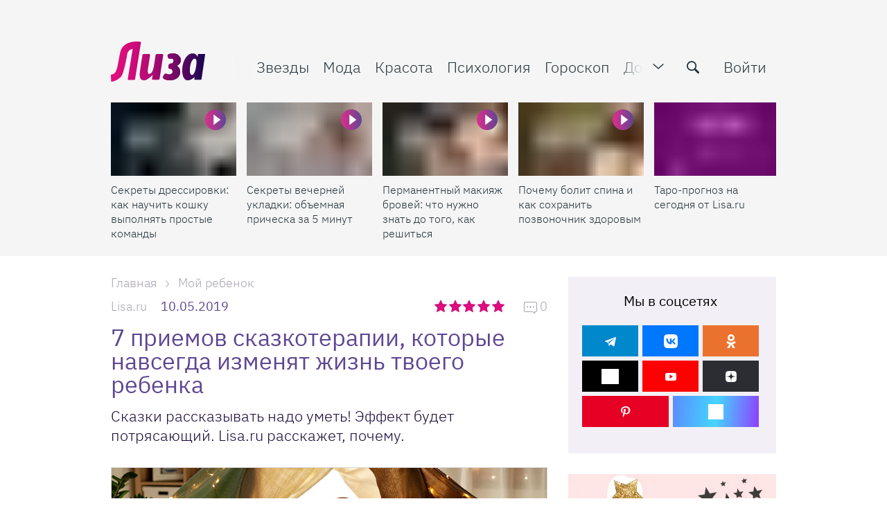

--- FILE ---
content_type: text/html; charset=utf-8
request_url: https://aflt.market.yandex.ru/widgets/service?appVersion=4e3c53b3d5b5ecec91b93b9c3c0637f348aa0ce5
body_size: 490
content:

        <!DOCTYPE html>
        <html>
            <head>
                <title>Виджеты, сервисная страница!</title>

                <script type="text/javascript" src="https://yastatic.net/s3/market-static/affiliate/2393a198fd495f7235c2.js" nonce="TCMVfGoJ6em4s+brV3mSNg=="></script>

                <script type="text/javascript" nonce="TCMVfGoJ6em4s+brV3mSNg==">
                    window.init({"browserslistEnv":"legacy","page":{"id":"affiliate-widgets:service"},"request":{"id":"1768751217903\u002F4587021d2d616ec4a7060a7cab480600\u002F1"},"metrikaCounterParams":{"id":45411513,"clickmap":true,"trackLinks":true,"accurateTrackBounce":true}});
                </script>
            </head>
        </html>
    

--- FILE ---
content_type: image/svg+xml
request_url: https://lisa.ru/img/menu/fashion.svg
body_size: 949
content:
<svg width="20" height="20" fill="none" xmlns="http://www.w3.org/2000/svg"><path fill-rule="evenodd" clip-rule="evenodd" d="M9.764 4.012c-.577.065-1.16.387-1.469.811-.28.386-.384.684-.385 1.105 0 .255.01.316.064.417.2.365.638.531 1.049.398.306-.1.485-.325.542-.686.03-.183.052-.239.126-.316a.434.434 0 01.614.004c.089.087.102.118.102.239 0 .17-.076.27-.303.395-.21.116-.487.37-.629.577-.143.208-.228.422-.292.735l-.049.24-2.686 1.457c-2.923 1.586-2.949 1.602-3.18 1.972-.226.363-.318.822-.242 1.202.138.682.628 1.19 1.337 1.386.178.049.455.052 5.635.052 6.138 0 5.581.02 6.059-.222.607-.307.996-.986.937-1.633a1.976 1.976 0 00-.29-.816c-.245-.362-.274-.38-3.125-1.925-1.456-.789-2.67-1.45-2.697-1.47-.048-.034-.047-.04.006-.097.03-.033.129-.1.218-.15.257-.14.64-.535.77-.794.295-.585.298-1.23.006-1.79-.379-.73-1.264-1.186-2.118-1.09zm2.84 6.717c1.435.778 2.632 1.433 2.66 1.457.063.053.064.102.005.16-.042.04-.56.045-5.26.045-3.539 0-5.233-.01-5.27-.03-.07-.036-.074-.12-.01-.173.036-.029 5.222-2.858 5.26-2.87.004-.001 1.18.634 2.615 1.411z" fill="#DB338C"/></svg>